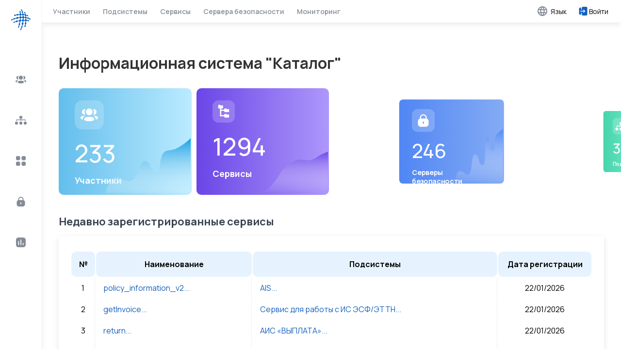

--- FILE ---
content_type: text/html; charset=UTF-8
request_url: https://catalog.tunduk.kg/Tunduk/Services/Details/106458
body_size: 431
content:
<!DOCTYPE html>
<html lang="en">
  <head>
    <meta charset="UTF-8" />
    <link rel="icon" type="image/svg+xml" href="/logo.svg" />
    <link rel="preconnect" href="https://fonts.googleapis.com" />
    <link rel="preconnect" href="https://fonts.gstatic.com" crossorigin />
    <link
      href="https://fonts.googleapis.com/css2?family=Manrope:wght@200..800&display=swap"
      rel="stylesheet"
    />
    <meta name="viewport" content="width=device-width, initial-scale=1.0" />
    <title>Catalog</title>
    <script type="module" crossorigin src="/assets/index-B559Cg8M.js"></script>
    <link rel="stylesheet" crossorigin href="/assets/index-CAk8i9IN.css">
  </head>
  <body>
    <div id="root"></div>
    <div id="modal-backdrop"></div>
    <div id="modal"></div>
  </body>
</html>


--- FILE ---
content_type: text/css; charset=UTF-8
request_url: https://catalog.tunduk.kg/assets/index-CAk8i9IN.css
body_size: 53976
content:
@charset "UTF-8";.App{display:flex;height:100%;position:fixed;width:100%}.container{width:calc(100vw - 86px);overflow-y:scroll;overflow-x:hidden}@media (max-width: 1070px){.container{width:100%}}.container::-webkit-scrollbar{width:10px}.container::-webkit-scrollbar-track{background:#fff}.container::-webkit-scrollbar-thumb{background:#b8c6d9;border-radius:10px}.container::-webkit-scrollbar-thumb:hover{background:#66788e}.react-datepicker__input-container>input{font-size:14px;color:#151515;width:100%;display:flex;align-items:center;padding:0 15px;border-radius:10px;border:1px solid #d2d2d2;background:none;outline:none;height:45px}@media (max-width: 968px){.react-datepicker__input-container>input{padding:0 10px;height:38px}}.react-datepicker-wrapper{width:100%;max-width:100%}._catalogInfo_p061b_1{display:grid;grid-template-columns:repeat(4,1fr);margin-top:30px;width:100%;gap:10px}._catalogInfo_p061b_1>div>div{max-height:350px;height:220px;border-radius:10px;position:relative;overflow:hidden}._catalogInfo_p061b_1>div>div>div{padding:25px 33px}._catalogInfo_p061b_1>div>div>img{position:absolute;right:2px;bottom:4px}._catalogInfo_p061b_1>div:hover img{transition:all .5s;transform:scale(1.1);right:20px;bottom:20px}._count_p061b_31{font-size:50px;margin:10px 0;color:#fff;font-weight:500}._info_p061b_38{margin:0;color:#fff;font-size:18px;font-weight:700}@media (max-width: 1100px){._catalogInfo_p061b_1{grid-template-columns:repeat(2,1fr);margin-top:20px;width:100%;gap:10px}}@media (max-width: 750px){._catalogInfo_p061b_1{grid-template-columns:repeat(1,1fr);margin-top:20px;width:100%;gap:10px}}._title_knnm4_1{font-size:22px;color:#041326}._recently_knnm4_6>div{margin-top:40px}._table_1d8q8_1{width:100%;margin:0 auto}._table_1d8q8_1 tr>th{background-color:#e6f3ff;border-radius:10px}._table_1d8q8_1 tbody>tr>td{text-align:center;border-right:1px solid #f0f0f0;padding:10px 0}._table_1d8q8_1 tbody>tr>td:last-child{border-right:none}._table_1d8q8_1 tbody>tr:hover{background-color:#f5f5f5;transition:all .3s}@media screen and (max-width: 568px){._table_1d8q8_1{font-size:small;padding:6px 0}}._wrapper_1d8q8_28{box-shadow:#0000001a 0 4px 12px;padding:30px 24px;border-radius:px}@media screen and (max-width: 568px){._wrapper_1d8q8_28{font-size:small;padding:5px}}._wrapperTable_1d8q8_40{max-width:100%;width:100%;overflow-x:auto}._tableLink_1d8q8_46{color:#1560bd;text-decoration:none}._block_td5fq_1{display:flex;justify-content:space-between;align-items:center;margin-top:30px}@media screen and (max-width: 568px){._block_td5fq_1{flex-direction:column}}._paginationContainer_td5fq_13{display:flex;list-style-type:none;justify-content:center}@media screen and (max-width: 568px){._paginationContainer_td5fq_13{padding:0}}._paginationContainer_td5fq_13 ._paginationItem_td5fq_23{padding:0 12px;height:32px;text-align:center;margin:auto 4px;color:#000000de;display:flex;box-sizing:border-box;align-items:center;letter-spacing:.01071em;border-radius:4px;line-height:1.43;font-size:15px;min-width:32px}._paginationContainer_td5fq_13 ._paginationItem_td5fq_23._dots_td5fq_38:hover{background-color:transparent;cursor:default}._paginationContainer_td5fq_13 ._paginationItem_td5fq_23:hover{background-color:#0000000a;cursor:pointer}._paginationContainer_td5fq_13 ._paginationItem_td5fq_23._selected_td5fq_46{background-color:#dbebfc}._paginationContainer_td5fq_13 ._paginationItem_td5fq_23 ._arrow_td5fq_49:before{position:relative;content:"";display:inline-block;width:.4em;height:.4em;border-right:.12em solid rgba(0,0,0,.87);border-top:.12em solid rgba(0,0,0,.87)}._paginationContainer_td5fq_13 ._paginationItem_td5fq_23 ._arrow_td5fq_49._left_td5fq_58{transform:rotate(-135deg) translate(-50%)}._paginationContainer_td5fq_13 ._paginationItem_td5fq_23 ._arrow_td5fq_49._right_td5fq_61{transform:rotate(45deg)}._paginationContainer_td5fq_13 ._paginationItem_td5fq_23._disabled_td5fq_64{pointer-events:none}._paginationContainer_td5fq_13 ._paginationItem_td5fq_23._disabled_td5fq_64 ._arrow_td5fq_49:before{border-right:.12em solid rgba(0,0,0,.43);border-top:.12em solid rgba(0,0,0,.43)}._paginationContainer_td5fq_13 ._paginationItem_td5fq_23._disabled_td5fq_64:hover{background-color:transparent;cursor:default}._filter_1duhm_1{margin-bottom:20px;width:100%}._filter_1duhm_1>form{display:grid;grid-template-columns:repeat(4,1fr);gap:5px;gap:10px;width:100%}@media (max-width: 968px){._filter_1duhm_1>form{grid-template-columns:repeat(2,1fr)}}@media (max-width: 520px){._filter_1duhm_1>form{grid-template-columns:repeat(1,1fr)}}._search_1duhm_23{background:#1560bd;color:#fff;border:none;outline:none;cursor:pointer;border-radius:10px;font-size:14px;height:45px;display:flex;align-items:center;justify-content:center;transition:all .1s}@media (max-width: 968px){._search_1duhm_23{width:100%;height:38px}}._search_1duhm_23:hover{background-color:#135099}._dropList_1duhm_48{width:100%;display:flex;flex-direction:column;gap:5px}._dropListItem_1duhm_55{font-weight:700;padding:5px 0;border-radius:6px;cursor:pointer}._dropListItem_1duhm_55:hover{background:#dbebfc;transition:all .3s}._listBtn_1duhm_66{position:relative;width:100%;min-height:45px}._listBtn_1duhm_66>button{min-height:44px;height:min-content;width:100%;padding:0 15px;border-radius:10px;border:1px solid #d2d2d2;cursor:pointer;background:#fff;font-size:14px;display:flex;align-items:center;gap:5px;justify-content:space-between}@media (max-width: 968px){._listBtn_1duhm_66{min-height:38px}._listBtn_1duhm_66>button{padding:0 10px;min-height:38px}}._field_1duhm_96{display:flex;align-items:center;padding:0 15px;border-radius:10px;border:1px solid #d2d2d2;background:none;outline:none;height:45px}._field_1duhm_96>input{font-size:14px;color:#151515;border:none;margin-left:10px;outline:none;width:100%}._field_1duhm_96>input:disabled{opacity:.3}@media (max-width: 968px){._field_1duhm_96{padding:0 10px;height:38px}}._select-with-input_1duhm_124{display:flex;align-items:center;gap:2px;padding:2px 15px;border-radius:10px;border:1px solid #d2d2d2;background:none;outline:none;min-height:45px;height:min-content}._select-with-input_1duhm_124>input{font-size:14px;color:gray;border:none;outline:none;width:100%}._select-with-input_1duhm_124>input:disabled{opacity:.3}@media (max-width: 968px){._select-with-input_1duhm_124{padding:0 10px;min-height:38px}}._results_1duhm_153{width:fit-content;display:flex;align-items:center;flex-wrap:wrap;gap:4px}._results_1duhm_153>div{display:flex;align-items:center;background:#e0e0e0;font-size:10px;color:gray;padding:2px 5px;white-space:nowrap;border-radius:5px}._results_1duhm_153 div>button img{height:10px;width:10px}._results_1duhm_153>div button{border:none;background:none;cursor:pointer;outline:none}._dropList_1x5me_1{position:absolute;text-align:center;font-size:14px;box-shadow:#63636333 0 2px 8px;padding:5px;border-radius:5px;background:#fff;max-height:350px;overflow-y:auto;top:100%;transform:translate(-50%);left:50%;z-index:100}._dropList_1x5me_1::-webkit-scrollbar{width:5px;border-radius:5px}._dropList_1x5me_1::-webkit-scrollbar-track{background:#fff}._dropList_1x5me_1::-webkit-scrollbar-thumb{background:#a5bedd}._dropList_1x5me_1::-webkit-scrollbar-thumb:hover{background:#485b72}._container_1o8vg_1{padding:40px 35px;position:relative}@media screen and (max-width: 768px){._container_1o8vg_1{padding:20px 10px}}._wrapper_1e3y6_1{display:flex;justify-content:center}._ldsGrid_1e3y6_6{display:inline-block;position:relative;width:80px;height:80px}._ldsGrid_1e3y6_6 div{position:absolute;width:16px;height:16px;border-radius:50%;background:#cef;animation:_lds-grid_1e3y6_1 1.2s linear infinite}._ldsGrid_1e3y6_6 div:nth-child(1){top:8px;left:8px;animation-delay:0s}._ldsGrid_1e3y6_6 div:nth-child(2){top:8px;left:32px;animation-delay:-.4s}._ldsGrid_1e3y6_6 div:nth-child(3){top:8px;left:56px;animation-delay:-.8s}._ldsGrid_1e3y6_6 div:nth-child(4){top:32px;left:8px;animation-delay:-.4s}._ldsGrid_1e3y6_6 div:nth-child(5){top:32px;left:32px;animation-delay:-.8s}._ldsGrid_1e3y6_6 div:nth-child(6){top:32px;left:56px;animation-delay:-1.2s}._ldsGrid_1e3y6_6 div:nth-child(7){top:56px;left:8px;animation-delay:-.8s}._ldsGrid_1e3y6_6 div:nth-child(8){top:56px;left:32px;animation-delay:-1.2s}._ldsGrid_1e3y6_6 div:nth-child(9){top:56px;left:56px;animation-delay:-1.6s}@keyframes _lds-grid_1e3y6_1{0%,to{opacity:1}50%{opacity:.5}}._error_c1t48_1{text-align:center}._title_jpfb4_1{font-size:22px;color:#041326}._table_jpfb4_6 tbody>tr td{padding:20px 30px;border-bottom:1px solid rgba(209,209,209,.8)}@media (max-width: 640px){._table_jpfb4_6 tbody>tr td{padding:8px;font-size:14px}}._status_jpfb4_17{padding:10px;background:#d9ffe6;border-radius:10px;color:gray}@media (max-width: 640px){._cardSubsystems_jpfb4_25{padding:5px!important}}._title_1ii67_1{font-size:22px;color:#041326}._table_1ii67_6 tbody>tr td{padding:20px 30px;border-bottom:1px solid rgba(209,209,209,.8)}@media (max-width: 640px){._table_1ii67_6 tbody>tr td{padding:8px;font-size:14px}}@media (max-width: 640px){._info_1ii67_18{padding:5px!important}}._section_1ii67_23{display:grid;grid-template-columns:1fr 300px;align-items:start;gap:20px}@media (max-width: 870px){._section_1ii67_23{display:flex;flex-direction:column-reverse}}._subsystems_1ii67_36{margin-top:30px}._contacts_1ii67_40{overflow:hidden;min-width:280px}@media (max-width: 640px){._contacts_1ii67_40{width:100%}}._contact_1ii67_40{margin:20px 0}._contact_1ii67_40>div>span{font-weight:700}._contact_1ii67_40>div>p{margin:7px 0;color:#041326cc}._contact_1ii67_40{border-bottom:1px solid rgba(181,181,181,.8)}._contact_1ii67_40:last-child{border-bottom:none}._gov_1ii67_67{padding:10px;background-color:#83dde2;border-radius:10px;color:#fff}._title_1ulz8_1{font-size:22px;color:#041326}@media (max-width: 640px){._title_1ulz8_1{font-size:18px}}._table_1ulz8_11 tbody>tr td{padding:20px 30px;border-bottom:1px solid rgba(209,209,209,.8)}@media (max-width: 640px){._table_1ulz8_11 tbody>tr td{padding:8px;font-size:14px}}@media (max-width: 640px){._cardService_1ulz8_23{padding:5px!important}}._title_1e86i_1{font-size:22px;color:#041326}._title_1yhos_5{font-size:22px;color:#041326}._counter_1yhos_10{font-size:80px;color:#1560bd;margin:40px 0 0;font-weight:700}@media (max-width: 768px){._counter_1yhos_10{font-size:50px}}._monitoring_1yhos_22{padding:25px 0}._monitorTitle_1yhos_26{font-weight:500;font-size:30px}._reportTitle_1yhos_31{font-weight:500;font-size:22px}._grid_1yhos_36{display:grid;grid-template-columns:1fr 1fr;justify-items:center;width:100%;gap:5px}@media (max-width: 768px){._grid_1yhos_36{grid-template-columns:1fr}}._graphs_1yhos_49{margin:40px 0;width:100%}._card_1yhos_54{width:100%;padding:0;margin:10px 0}._gridTitle_1yhos_60{font-size:22px;font-weight:700}._yearButton_1yhos_65{padding:5px 20px;border-radius:5px;border:1px solid #1560bd;outline:none;background:none;cursor:pointer}._activeYear_1yhos_74{background:#1560bd;color:#fff}._monthRequestButtons_1yhos_79{display:flex;justify-content:end;align-items:center;gap:10px}@media (max-width: 605px){._monthRequestButtons_1yhos_79{flex-direction:column;align-items:start}}._wrapperButtons_1yhos_92{display:flex;align-items:center;gap:5px}._wrapperButtons_1yhos_92>button{padding:5px 10px}@media (max-width: 455px){._wrapperButtons_1yhos_92{flex-wrap:wrap}}._reportList_1yhos_106{display:flex;width:100%;align-items:start;gap:7px;max-width:100%;overflow-x:auto}._contentbutton_1yhos_115{width:100%;display:flex;flex-direction:column;align-items:center}._contentbutton_1yhos_115>button{width:100%;padding:10px 30px;font-weight:700;background:#e6f3ff;border:none;font-size:16px;border-radius:5px;cursor:pointer;display:flex;align-items:center;justify-content:center;gap:4px}@media (max-width: 555px){._contentbutton_1yhos_115>button{font-size:14px;padding:6px 30px}}._content_1yhos_115{opacity:0;transition:all .5s;width:100%;padding:10px 0;display:flex;flex-direction:column;gap:7px}._content_1yhos_115>div{text-align:center;padding:4px 0;border-radius:6px;background:#e6f3ff}._content_1yhos_115>div:hover{transform:scale(1.05);transition:all .5s;background:#7ea8db}._content_1yhos_115 div a{color:#000;margin-top:10px;text-align:center;text-decoration:none}._content_1yhos_115{font-size:16px}@media (max-width: 555px){._content_1yhos_115{font-size:14px}}._activeContent_1yhos_177{opacity:1}._bg_1ewkg_1{position:absolute;right:0;top:0;z-index:-1}._card_1ewkg_8{position:relative;overflow:hidden;box-shadow:#959da533 0 8px 24px;background:none;border-radius:5px;padding:24px}._content_1ewkg_17{z-index:999}._navbar_g9t1h_1{background:#fff;display:flex;align-items:center;padding:24px 40px;border-bottom:1px solid #f4f4f4;justify-content:space-between;box-shadow:#00000017 0 3px 12px;position:relative;z-index:100}._navbar_g9t1h_1>div{display:inherit;align-items:inherit}@media (max-width: 1280px){._navbar_g9t1h_1{padding:10px}}@media (max-width: 1070px){._navbar_g9t1h_1{display:flex;justify-content:space-between}}@media (max-width: 1070px){._links_g9t1h_29{display:none!important}}@media (max-width: 1070px){._opt_g9t1h_35{display:none!important}}._icon-button_g9t1h_40{border:none;outline:none;padding:7px;cursor:pointer;background:transparent}._navbarItem_g9t1h_48>a{color:#858c96;font-size:15px;text-decoration:none;font-weight:600;margin:0 33px;transition:all ease-in-out .3s;border-bottom:none}._navbarItem_g9t1h_48>a:hover{color:#1560bd}@media (max-width: 1380px){._navbarItem_g9t1h_48 a{font-size:14px;margin:0 13px}}._navbarItemActive_g9t1h_67>a{padding-bottom:23px;border-bottom:solid 4px #1560bd;border-bottom-style:ridge}@media (max-width: 1280px){._navbarItemActive_g9t1h_67>a{padding-bottom:5px;border-width:2px}}._language_g9t1h_79{margin-right:20px}._language_g9t1h_79>button{display:flex;align-items:center;background:none;border:none;outline:none;cursor:pointer;font-size:15px}._language_g9t1h_79>button>span{margin-left:5px}@media (max-width: 1380px){._language_g9t1h_79{margin-right:10px}._language_g9t1h_79>button{font-size:14px}}._adminAccount_g9t1h_103{display:flex;align-items:center}._adminAccount_g9t1h_103>button{background:none;border:none;outline:none;cursor:pointer;font-size:15px;margin-right:20px;display:flex;align-items:center}._adminAccount_g9t1h_103>button:last-child{margin-right:0}@media (max-width: 1380px){._adminAccount_g9t1h_103{margin-right:10px}._adminAccount_g9t1h_103>button{font-size:14px}}@media (max-width: 1070px){._adminAccount_g9t1h_103{flex-direction:column;align-items:start;gap:10px;margin-left:5px;border-bottom:.5px solid lightgray;padding-bottom:10px}}._dropListContent_g9t1h_139>div>button{border:none;background:none;font-weight:700;font-size:14px;color:#858c96;margin-top:10px;cursor:pointer}._dropListContent_g9t1h_139>div>button:hover{color:#1560bd}._leftBar_g9t1h_152{max-width:90px;width:86px;height:100%;border-right:1px solid #f4f4f4;box-shadow:#00000014 0 4px 12px;position:relative;z-index:100}@media (max-width: 1070px){._leftBarWrapper_g9t1h_163{display:none!important}}._logo_g9t1h_168{display:flex;justify-content:center;align-items:center;padding:19px 0;cursor:pointer}._logo_g9t1h_168._isNavbarLogo_g9t1h_176{display:none!important;padding:0}@media (max-width: 1070px){._logo_g9t1h_168._isNavbarLogo_g9t1h_176{display:flex!important}}._navIcons_g9t1h_186{margin-top:40px}._navIcons_g9t1h_186>div{display:flex;justify-content:center;align-items:center;padding:30px 0}._leftActiveItem_g9t1h_196{border-left:3px solid #1560bd}._backNav_g9t1h_200{background:none;background:#1560bd;padding:5px 20px;border-radius:5px;color:#fff;cursor:pointer;border:none;outline:none}._backdrop_g9t1h_211{position:fixed;width:100%;height:100%;top:0;left:0;background-color:#00000080;z-index:100}._drawerWrapper_g9t1h_221{position:fixed;top:0;height:100vh;max-width:300px;width:100%;background-color:#fff;z-index:101;box-shadow:0 0 40px gray;right:100%;padding:10px;display:flex;flex-direction:column;justify-content:start}._drawerWrapper_g9t1h_221>._head-drawer_g9t1h_237{width:100%;height:fit-content;display:flex;align-items:center;justify-content:end}._wrapperMenu_g9t1h_245{display:none!important}@media (max-width: 1070px){._wrapperMenu_g9t1h_245{display:block!important}}._btn_wp2iz_1{padding:10px 40px;cursor:pointer;border:none;outline:none;background:#33b5e5;color:#fff;border-radius:5px;font-size:14px;margin:20px 25px}._btn_wp2iz_1:disabled{background-color:gray}@media (max-width: 640px){._btn_wp2iz_1{padding:5px 20px;font-size:13px;margin:10px}}._content_wp2iz_23{position:fixed;opacity:0;bottom:-100%;z-index:-1;left:50%;transform:translate(-50%);width:40%;background:#fff;padding:15px 20px 20px;border:1px solid #33b5e5;box-shadow:#959da533 0 8px 24px;border-radius:10px;transition:all .5s;max-height:850px;overflow-y:scroll}._content_wp2iz_23::-webkit-scrollbar{width:5px;border-radius:10px}._content_wp2iz_23::-webkit-scrollbar-track{background:#fff}._content_wp2iz_23::-webkit-scrollbar-thumb{background:#a5bedd}._content_wp2iz_23::-webkit-scrollbar-thumb:hover{background:#485b72}@media (max-width: 940px){._content_wp2iz_23{width:80%}}@media (max-width: 640px){._content_wp2iz_23{width:90%}}._opened_wp2iz_64{bottom:20px;opacity:1;z-index:999}._title_wp2iz_70{font-size:20px;color:#041326}._header_wp2iz_75{display:flex;justify-content:space-between;align-items:center}._header_wp2iz_75 img{width:20px;cursor:pointer;height:20px}._fields_wp2iz_86{width:96%}._fields_wp2iz_86 button{margin:15px 0;padding:10px 40px;color:#fff;background:#33b5e5;border:none;cursor:pointer;border-radius:10px}@media (max-width: 640px){._fields_wp2iz_86 button{padding:5px 20px;font-size:13px}}._fields_wp2iz_86>div{margin-top:10px}._fields_wp2iz_86>div textarea{height:200px;width:102.5%;resize:none;font-size:15px}._fields_wp2iz_86>div label{font-size:14px}._fields_wp2iz_86>div input{width:100%;padding:10px;font-size:15px}._fields_wp2iz_86>div input:disabled{cursor:not-allowed}._uploader-wrapper_ez0f8_1{width:100%;padding:10px;border:1px solid;height:45px;display:flex;align-items:center;gap:9px}._uploader-wrapper_ez0f8_1._disabled_ez0f8_11{background-color:#f8f8f8;border-color:#7676764d;color:#545454;cursor:not-allowed}._upload-btn_ez0f8_18{margin:0;background-color:#1560bd;padding:5px 9px;font-size:13px;width:fit-content;border-radius:9px;color:#fff;cursor:pointer}._upload-btn_ez0f8_18._danger_ez0f8_29{background-color:red}._upload-btn_ez0f8_18._disabled_ez0f8_11{background-color:gray;color:#f5f5f5;pointer-events:none}._upload-btn_ez0f8_18._danger_ez0f8_29:hover{background-color:#d80606}._upload-btn_ez0f8_18:hover{background-color:#1355a7}._upload-btn_ez0f8_18:active{transform:scale(.99)}._file-content_ez0f8_51{margin:0;font-size:13px}._date_sepih_1{max-width:300px;width:300px}._dates_sepih_6{display:flex;align-items:center}._btn_sepih_11{padding:10px 40px;cursor:pointer;border:none;outline:none;background:#33b5e5;color:#fff;border-radius:5px;font-size:14px;margin:20px 25px}._btn_sepih_11:disabled{background-color:gray}@media (max-width: 640px){._btn_sepih_11{padding:5px 20px;font-size:13px;margin:10px}}._content_sepih_33{position:fixed;opacity:0;bottom:-100%;z-index:-1;left:50%;transform:translate(-50%);width:40%;background:#fff;padding:50px 20px;border:1px solid #33b5e5;box-shadow:#959da533 0 8px 24px;border-radius:10px;transition:all .5s;max-height:500px;overflow-y:scroll}._content_sepih_33::-webkit-scrollbar{width:5px;border-radius:10px}._content_sepih_33::-webkit-scrollbar-track{background:#fff}._content_sepih_33::-webkit-scrollbar-thumb{background:#a5bedd}._content_sepih_33::-webkit-scrollbar-thumb:hover{background:#485b72}._opened_sepih_64{bottom:200px;opacity:1;z-index:999}._title_sepih_70{font-size:20px;color:#041326}._header_sepih_75{display:flex;justify-content:space-between;align-items:center}._header_sepih_75 img{width:20px;cursor:pointer;height:20px}._fields_sepih_86{width:96%}._fields_sepih_86>._update_sepih_89{margin:15px 0;padding:10px 40px;color:#fff;background:#33b5e5;border:none;cursor:pointer;border-radius:10px}._fields_sepih_86>div{margin-top:10px}._fields_sepih_86>div textarea{height:200px;width:102.5%;resize:none;font-size:15px}._fields_sepih_86>div label{font-size:14px}._fields_sepih_86>div input{width:100%;font-size:15px}._fields_sepih_86>div input:disabled{cursor:not-allowed}._content_hey7q_1{display:grid;grid-template-columns:400px 1fr;align-items:start;gap:15px}@media (max-width: 940px){._content_hey7q_1{grid-template-columns:1fr}}._itemMenu_hey7q_13{margin:15px 0}._itemMenu_hey7q_13 button{outline:none;background:none;font-size:14px;cursor:pointer;padding:10px;border:1px solid #005cbf;border-radius:5px;width:100%;transition:all .3s}._itemMenu_hey7q_13 button:hover,._activeMenu_hey7q_32 button{background-color:#005cbf;color:#fff}._title_hey7q_37{font-size:22px;color:#041326}@media (max-width: 600px){._title_hey7q_37{font-size:18px}}._createuser_hey7q_47{display:grid;grid-template-columns:1fr 1fr;align-items:end;gap:15px}@media (max-width: 600px){._createuser_hey7q_47{grid-template-columns:1fr}}._createuser_hey7q_47 ._field_hey7q_58 label{font-size:14px}._createuser_hey7q_47 ._field_hey7q_58 ._input_hey7q_61{font-size:14px;color:#151515;width:100%;display:flex;align-items:center;padding:0 15px;border-radius:10px;border:1px solid #d2d2d2;background:none;outline:none;height:45px}@media (max-width: 968px){._createuser_hey7q_47 ._field_hey7q_58 ._input_hey7q_61{padding:0 10px;height:38px}}._createuser_hey7q_47 ._field_hey7q_58{margin:0;height:min-content}._saveUser_hey7q_85{margin:25px 0;padding:10px 30px;border:none;outline:none;border-radius:5px;cursor:pointer;background:#005cbf;color:#fff}._saveUser_hey7q_85:disabled{background:gray}._userslist_hey7q_99 ._search_hey7q_99{width:100%;padding:15px;border-radius:10px;outline:none;border:1px solid gray}._userslist_hey7q_99 ._searchSubText_hey7q_106{font-size:12px}._tableWrapper_hey7q_110{box-shadow:none;padding:0;margin-top:30px}._table_hey7q_110 thead tr th{background:none;padding:10px}._doNofify_hey7q_121{padding:10px;margin-top:20px;background:#005cbf;color:#fff;border:none;cursor:pointer}._doNofify_hey7q_121:disabled{background:gray;cursor:not-allowed}._tagsHeader_hey7q_134{display:flex;justify-content:space-between;align-items:center}._addTag_hey7q_140{padding:10px;background:#5086f4;color:#fff;cursor:pointer;border:none}@media (max-width: 600px){._addTag_hey7q_140{font-size:12px;padding:5px}}._selectList_hey7q_154>div input{font-weight:400;font-size:14px;width:100%}._selectList_hey7q_154>div{height:1%;display:block;border:none;padding:0;width:100%;max-width:100%}._dropListClassName_hey7q_168{position:absolute;width:100%;text-align:start;max-height:150px}._selectElement_hey7q_175{border:1px solid #005cbf;width:50%}._selectElement_hey7q_175 button{border:none;width:100%;margin:0 auto;padding:10px 0}.react-datepicker__year-read-view--down-arrow,.react-datepicker__month-read-view--down-arrow,.react-datepicker__month-year-read-view--down-arrow,.react-datepicker__navigation-icon:before{border-color:#ccc;border-style:solid;border-width:3px 3px 0 0;content:"";display:block;height:9px;position:absolute;top:6px;width:9px}.react-datepicker-wrapper{display:inline-block;padding:0;border:0}.react-datepicker{font-family:Helvetica Neue,helvetica,arial,sans-serif;font-size:.8rem;background-color:#fff;color:#000;border:1px solid #aeaeae;border-radius:.3rem;display:inline-block;position:relative;line-height:initial}.react-datepicker--time-only .react-datepicker__time-container{border-left:0}.react-datepicker--time-only .react-datepicker__time,.react-datepicker--time-only .react-datepicker__time-box{border-bottom-left-radius:.3rem;border-bottom-right-radius:.3rem}.react-datepicker-popper{z-index:1;line-height:0}.react-datepicker-popper .react-datepicker__triangle{stroke:#aeaeae}.react-datepicker-popper[data-placement^=bottom] .react-datepicker__triangle{fill:#f0f0f0;color:#f0f0f0}.react-datepicker-popper[data-placement^=top] .react-datepicker__triangle{fill:#fff;color:#fff}.react-datepicker__header{text-align:center;background-color:#f0f0f0;border-bottom:1px solid #aeaeae;border-top-left-radius:.3rem;padding:8px 0;position:relative}.react-datepicker__header--time{padding-bottom:8px;padding-left:5px;padding-right:5px}.react-datepicker__header--time:not(.react-datepicker__header--time--only){border-top-left-radius:0}.react-datepicker__header:not(.react-datepicker__header--has-time-select){border-top-right-radius:.3rem}.react-datepicker__year-dropdown-container--select,.react-datepicker__month-dropdown-container--select,.react-datepicker__month-year-dropdown-container--select,.react-datepicker__year-dropdown-container--scroll,.react-datepicker__month-dropdown-container--scroll,.react-datepicker__month-year-dropdown-container--scroll{display:inline-block;margin:0 15px}.react-datepicker__current-month,.react-datepicker-time__header,.react-datepicker-year-header{margin-top:0;color:#000;font-weight:700;font-size:.944rem}.react-datepicker-time__header{text-overflow:ellipsis;white-space:nowrap;overflow:hidden}.react-datepicker__navigation{align-items:center;background:none;display:flex;justify-content:center;text-align:center;cursor:pointer;position:absolute;top:2px;padding:0;border:none;z-index:1;height:32px;width:32px;text-indent:-999em;overflow:hidden}.react-datepicker__navigation--previous{left:2px}.react-datepicker__navigation--next{right:2px}.react-datepicker__navigation--next--with-time:not(.react-datepicker__navigation--next--with-today-button){right:85px}.react-datepicker__navigation--years{position:relative;top:0;display:block;margin-left:auto;margin-right:auto}.react-datepicker__navigation--years-previous{top:4px}.react-datepicker__navigation--years-upcoming{top:-4px}.react-datepicker__navigation:hover *:before{border-color:#a6a6a6}.react-datepicker__navigation-icon{position:relative;top:-1px;font-size:20px;width:0}.react-datepicker__navigation-icon--next{left:-2px}.react-datepicker__navigation-icon--next:before{transform:rotate(45deg);left:-7px}.react-datepicker__navigation-icon--previous{right:-2px}.react-datepicker__navigation-icon--previous:before{transform:rotate(225deg);right:-7px}.react-datepicker__month-container{float:left}.react-datepicker__year{margin:.4rem;text-align:center}.react-datepicker__year-wrapper{display:flex;flex-wrap:wrap;max-width:180px}.react-datepicker__year .react-datepicker__year-text{display:inline-block;width:4rem;margin:2px}.react-datepicker__month{margin:.4rem;text-align:center}.react-datepicker__month .react-datepicker__month-text,.react-datepicker__month .react-datepicker__quarter-text{display:inline-block;width:4rem;margin:2px}.react-datepicker__input-time-container{clear:both;width:100%;float:left;margin:5px 0 10px 15px;text-align:left}.react-datepicker__input-time-container .react-datepicker-time__caption,.react-datepicker__input-time-container .react-datepicker-time__input-container{display:inline-block}.react-datepicker__input-time-container .react-datepicker-time__input-container .react-datepicker-time__input{display:inline-block;margin-left:10px}.react-datepicker__input-time-container .react-datepicker-time__input-container .react-datepicker-time__input input{width:auto}.react-datepicker__input-time-container .react-datepicker-time__input-container .react-datepicker-time__input input[type=time]::-webkit-inner-spin-button,.react-datepicker__input-time-container .react-datepicker-time__input-container .react-datepicker-time__input input[type=time]::-webkit-outer-spin-button{-webkit-appearance:none;margin:0}.react-datepicker__input-time-container .react-datepicker-time__input-container .react-datepicker-time__input input[type=time]{-moz-appearance:textfield}.react-datepicker__input-time-container .react-datepicker-time__input-container .react-datepicker-time__delimiter{margin-left:5px;display:inline-block}.react-datepicker__time-container{float:right;border-left:1px solid #aeaeae;width:85px}.react-datepicker__time-container--with-today-button{display:inline;border:1px solid #aeaeae;border-radius:.3rem;position:absolute;right:-87px;top:0}.react-datepicker__time-container .react-datepicker__time{position:relative;background:#fff;border-bottom-right-radius:.3rem}.react-datepicker__time-container .react-datepicker__time .react-datepicker__time-box{width:85px;overflow-x:hidden;margin:0 auto;text-align:center;border-bottom-right-radius:.3rem}.react-datepicker__time-container .react-datepicker__time .react-datepicker__time-box ul.react-datepicker__time-list{list-style:none;margin:0;height:calc(195px + .85rem);overflow-y:scroll;padding-right:0;padding-left:0;width:100%;box-sizing:content-box}.react-datepicker__time-container .react-datepicker__time .react-datepicker__time-box ul.react-datepicker__time-list li.react-datepicker__time-list-item{height:30px;padding:5px 10px;white-space:nowrap}.react-datepicker__time-container .react-datepicker__time .react-datepicker__time-box ul.react-datepicker__time-list li.react-datepicker__time-list-item:hover{cursor:pointer;background-color:#f0f0f0}.react-datepicker__time-container .react-datepicker__time .react-datepicker__time-box ul.react-datepicker__time-list li.react-datepicker__time-list-item--selected{background-color:#216ba5;color:#fff;font-weight:700}.react-datepicker__time-container .react-datepicker__time .react-datepicker__time-box ul.react-datepicker__time-list li.react-datepicker__time-list-item--selected:hover{background-color:#216ba5}.react-datepicker__time-container .react-datepicker__time .react-datepicker__time-box ul.react-datepicker__time-list li.react-datepicker__time-list-item--disabled{color:#ccc}.react-datepicker__time-container .react-datepicker__time .react-datepicker__time-box ul.react-datepicker__time-list li.react-datepicker__time-list-item--disabled:hover{cursor:default;background-color:transparent}.react-datepicker__week-number{color:#ccc;display:inline-block;width:1.7rem;line-height:1.7rem;text-align:center;margin:.166rem}.react-datepicker__week-number.react-datepicker__week-number--clickable{cursor:pointer}.react-datepicker__week-number.react-datepicker__week-number--clickable:not(.react-datepicker__week-number--selected,.react-datepicker__week-number--keyboard-selected):hover{border-radius:.3rem;background-color:#f0f0f0}.react-datepicker__week-number--selected{border-radius:.3rem;background-color:#216ba5;color:#fff}.react-datepicker__week-number--selected:hover{background-color:#1d5d90}.react-datepicker__week-number--keyboard-selected{border-radius:.3rem;background-color:#2a87d0;color:#fff}.react-datepicker__week-number--keyboard-selected:hover{background-color:#1d5d90}.react-datepicker__day-names{white-space:nowrap;margin-bottom:-8px}.react-datepicker__week{white-space:nowrap}.react-datepicker__day-name,.react-datepicker__day,.react-datepicker__time-name{color:#000;display:inline-block;width:1.7rem;line-height:1.7rem;text-align:center;margin:.166rem}.react-datepicker__day,.react-datepicker__month-text,.react-datepicker__quarter-text,.react-datepicker__year-text{cursor:pointer}.react-datepicker__day:hover,.react-datepicker__month-text:hover,.react-datepicker__quarter-text:hover,.react-datepicker__year-text:hover{border-radius:.3rem;background-color:#f0f0f0}.react-datepicker__day--today,.react-datepicker__month-text--today,.react-datepicker__quarter-text--today,.react-datepicker__year-text--today{font-weight:700}.react-datepicker__day--highlighted,.react-datepicker__month-text--highlighted,.react-datepicker__quarter-text--highlighted,.react-datepicker__year-text--highlighted{border-radius:.3rem;background-color:#3dcc4a;color:#fff}.react-datepicker__day--highlighted:hover,.react-datepicker__month-text--highlighted:hover,.react-datepicker__quarter-text--highlighted:hover,.react-datepicker__year-text--highlighted:hover{background-color:#32be3f}.react-datepicker__day--highlighted-custom-1,.react-datepicker__month-text--highlighted-custom-1,.react-datepicker__quarter-text--highlighted-custom-1,.react-datepicker__year-text--highlighted-custom-1{color:#f0f}.react-datepicker__day--highlighted-custom-2,.react-datepicker__month-text--highlighted-custom-2,.react-datepicker__quarter-text--highlighted-custom-2,.react-datepicker__year-text--highlighted-custom-2{color:green}.react-datepicker__day--holidays,.react-datepicker__month-text--holidays,.react-datepicker__quarter-text--holidays,.react-datepicker__year-text--holidays{position:relative;border-radius:.3rem;background-color:#ff6803;color:#fff}.react-datepicker__day--holidays .overlay,.react-datepicker__month-text--holidays .overlay,.react-datepicker__quarter-text--holidays .overlay,.react-datepicker__year-text--holidays .overlay{position:absolute;bottom:100%;left:50%;transform:translate(-50%);background-color:#333;color:#fff;padding:4px;border-radius:4px;white-space:nowrap;visibility:hidden;opacity:0;transition:visibility 0s,opacity .3s ease-in-out}.react-datepicker__day--holidays:hover,.react-datepicker__month-text--holidays:hover,.react-datepicker__quarter-text--holidays:hover,.react-datepicker__year-text--holidays:hover{background-color:#cf5300}.react-datepicker__day--holidays:hover .overlay,.react-datepicker__month-text--holidays:hover .overlay,.react-datepicker__quarter-text--holidays:hover .overlay,.react-datepicker__year-text--holidays:hover .overlay{visibility:visible;opacity:1}.react-datepicker__day--selected,.react-datepicker__day--in-selecting-range,.react-datepicker__day--in-range,.react-datepicker__month-text--selected,.react-datepicker__month-text--in-selecting-range,.react-datepicker__month-text--in-range,.react-datepicker__quarter-text--selected,.react-datepicker__quarter-text--in-selecting-range,.react-datepicker__quarter-text--in-range,.react-datepicker__year-text--selected,.react-datepicker__year-text--in-selecting-range,.react-datepicker__year-text--in-range{border-radius:.3rem;background-color:#216ba5;color:#fff}.react-datepicker__day--selected:hover,.react-datepicker__day--in-selecting-range:hover,.react-datepicker__day--in-range:hover,.react-datepicker__month-text--selected:hover,.react-datepicker__month-text--in-selecting-range:hover,.react-datepicker__month-text--in-range:hover,.react-datepicker__quarter-text--selected:hover,.react-datepicker__quarter-text--in-selecting-range:hover,.react-datepicker__quarter-text--in-range:hover,.react-datepicker__year-text--selected:hover,.react-datepicker__year-text--in-selecting-range:hover,.react-datepicker__year-text--in-range:hover{background-color:#1d5d90}.react-datepicker__day--keyboard-selected,.react-datepicker__month-text--keyboard-selected,.react-datepicker__quarter-text--keyboard-selected,.react-datepicker__year-text--keyboard-selected{border-radius:.3rem;background-color:#bad9f1;color:#000}.react-datepicker__day--keyboard-selected:hover,.react-datepicker__month-text--keyboard-selected:hover,.react-datepicker__quarter-text--keyboard-selected:hover,.react-datepicker__year-text--keyboard-selected:hover{background-color:#1d5d90}.react-datepicker__day--in-selecting-range:not(.react-datepicker__day--in-range,.react-datepicker__month-text--in-range,.react-datepicker__quarter-text--in-range,.react-datepicker__year-text--in-range),.react-datepicker__month-text--in-selecting-range:not(.react-datepicker__day--in-range,.react-datepicker__month-text--in-range,.react-datepicker__quarter-text--in-range,.react-datepicker__year-text--in-range),.react-datepicker__quarter-text--in-selecting-range:not(.react-datepicker__day--in-range,.react-datepicker__month-text--in-range,.react-datepicker__quarter-text--in-range,.react-datepicker__year-text--in-range),.react-datepicker__year-text--in-selecting-range:not(.react-datepicker__day--in-range,.react-datepicker__month-text--in-range,.react-datepicker__quarter-text--in-range,.react-datepicker__year-text--in-range){background-color:#216ba580}.react-datepicker__month--selecting-range .react-datepicker__day--in-range:not(.react-datepicker__day--in-selecting-range,.react-datepicker__month-text--in-selecting-range,.react-datepicker__quarter-text--in-selecting-range,.react-datepicker__year-text--in-selecting-range),.react-datepicker__year--selecting-range .react-datepicker__day--in-range:not(.react-datepicker__day--in-selecting-range,.react-datepicker__month-text--in-selecting-range,.react-datepicker__quarter-text--in-selecting-range,.react-datepicker__year-text--in-selecting-range),.react-datepicker__month--selecting-range .react-datepicker__month-text--in-range:not(.react-datepicker__day--in-selecting-range,.react-datepicker__month-text--in-selecting-range,.react-datepicker__quarter-text--in-selecting-range,.react-datepicker__year-text--in-selecting-range),.react-datepicker__year--selecting-range .react-datepicker__month-text--in-range:not(.react-datepicker__day--in-selecting-range,.react-datepicker__month-text--in-selecting-range,.react-datepicker__quarter-text--in-selecting-range,.react-datepicker__year-text--in-selecting-range),.react-datepicker__month--selecting-range .react-datepicker__quarter-text--in-range:not(.react-datepicker__day--in-selecting-range,.react-datepicker__month-text--in-selecting-range,.react-datepicker__quarter-text--in-selecting-range,.react-datepicker__year-text--in-selecting-range),.react-datepicker__year--selecting-range .react-datepicker__quarter-text--in-range:not(.react-datepicker__day--in-selecting-range,.react-datepicker__month-text--in-selecting-range,.react-datepicker__quarter-text--in-selecting-range,.react-datepicker__year-text--in-selecting-range),.react-datepicker__month--selecting-range .react-datepicker__year-text--in-range:not(.react-datepicker__day--in-selecting-range,.react-datepicker__month-text--in-selecting-range,.react-datepicker__quarter-text--in-selecting-range,.react-datepicker__year-text--in-selecting-range),.react-datepicker__year--selecting-range .react-datepicker__year-text--in-range:not(.react-datepicker__day--in-selecting-range,.react-datepicker__month-text--in-selecting-range,.react-datepicker__quarter-text--in-selecting-range,.react-datepicker__year-text--in-selecting-range){background-color:#f0f0f0;color:#000}.react-datepicker__day--disabled,.react-datepicker__month-text--disabled,.react-datepicker__quarter-text--disabled,.react-datepicker__year-text--disabled{cursor:default;color:#ccc}.react-datepicker__day--disabled:hover,.react-datepicker__month-text--disabled:hover,.react-datepicker__quarter-text--disabled:hover,.react-datepicker__year-text--disabled:hover{background-color:transparent}.react-datepicker__day--disabled .overlay,.react-datepicker__month-text--disabled .overlay,.react-datepicker__quarter-text--disabled .overlay,.react-datepicker__year-text--disabled .overlay{position:absolute;bottom:70%;left:50%;transform:translate(-50%);background-color:#333;color:#fff;padding:4px;border-radius:4px;white-space:nowrap;visibility:hidden;opacity:0;transition:visibility 0s,opacity .3s ease-in-out}.react-datepicker__input-container{position:relative;display:inline-block;width:100%}.react-datepicker__input-container .react-datepicker__calendar-icon{position:absolute;padding:.5rem;box-sizing:content-box}.react-datepicker__view-calendar-icon input{padding:6px 10px 5px 25px}.react-datepicker__year-read-view,.react-datepicker__month-read-view,.react-datepicker__month-year-read-view{border:1px solid transparent;border-radius:.3rem;position:relative}.react-datepicker__year-read-view:hover,.react-datepicker__month-read-view:hover,.react-datepicker__month-year-read-view:hover{cursor:pointer}.react-datepicker__year-read-view:hover .react-datepicker__year-read-view--down-arrow,.react-datepicker__year-read-view:hover .react-datepicker__month-read-view--down-arrow,.react-datepicker__month-read-view:hover .react-datepicker__year-read-view--down-arrow,.react-datepicker__month-read-view:hover .react-datepicker__month-read-view--down-arrow,.react-datepicker__month-year-read-view:hover .react-datepicker__year-read-view--down-arrow,.react-datepicker__month-year-read-view:hover .react-datepicker__month-read-view--down-arrow{border-top-color:#b3b3b3}.react-datepicker__year-read-view--down-arrow,.react-datepicker__month-read-view--down-arrow,.react-datepicker__month-year-read-view--down-arrow{transform:rotate(135deg);right:-16px;top:0}.react-datepicker__year-dropdown,.react-datepicker__month-dropdown,.react-datepicker__month-year-dropdown{background-color:#f0f0f0;position:absolute;width:50%;left:25%;top:30px;z-index:1;text-align:center;border-radius:.3rem;border:1px solid #aeaeae}.react-datepicker__year-dropdown:hover,.react-datepicker__month-dropdown:hover,.react-datepicker__month-year-dropdown:hover{cursor:pointer}.react-datepicker__year-dropdown--scrollable,.react-datepicker__month-dropdown--scrollable,.react-datepicker__month-year-dropdown--scrollable{height:150px;overflow-y:scroll}.react-datepicker__year-option,.react-datepicker__month-option,.react-datepicker__month-year-option{line-height:20px;width:100%;display:block;margin-left:auto;margin-right:auto}.react-datepicker__year-option:first-of-type,.react-datepicker__month-option:first-of-type,.react-datepicker__month-year-option:first-of-type{border-top-left-radius:.3rem;border-top-right-radius:.3rem}.react-datepicker__year-option:last-of-type,.react-datepicker__month-option:last-of-type,.react-datepicker__month-year-option:last-of-type{-webkit-user-select:none;-moz-user-select:none;-ms-user-select:none;user-select:none;border-bottom-left-radius:.3rem;border-bottom-right-radius:.3rem}.react-datepicker__year-option:hover,.react-datepicker__month-option:hover,.react-datepicker__month-year-option:hover{background-color:#ccc}.react-datepicker__year-option:hover .react-datepicker__navigation--years-upcoming,.react-datepicker__month-option:hover .react-datepicker__navigation--years-upcoming,.react-datepicker__month-year-option:hover .react-datepicker__navigation--years-upcoming{border-bottom-color:#b3b3b3}.react-datepicker__year-option:hover .react-datepicker__navigation--years-previous,.react-datepicker__month-option:hover .react-datepicker__navigation--years-previous,.react-datepicker__month-year-option:hover .react-datepicker__navigation--years-previous{border-top-color:#b3b3b3}.react-datepicker__year-option--selected,.react-datepicker__month-option--selected,.react-datepicker__month-year-option--selected{position:absolute;left:15px}.react-datepicker__close-icon{cursor:pointer;background-color:transparent;border:0;outline:0;padding:0 6px 0 0;position:absolute;top:0;right:0;height:100%;display:table-cell;vertical-align:middle}.react-datepicker__close-icon:after{cursor:pointer;background-color:#216ba5;color:#fff;border-radius:50%;height:16px;width:16px;padding:2px;font-size:12px;line-height:1;text-align:center;display:table-cell;vertical-align:middle;content:"×"}.react-datepicker__close-icon--disabled{cursor:default}.react-datepicker__close-icon--disabled:after{cursor:default;background-color:#ccc}.react-datepicker__today-button{background:#f0f0f0;border-top:1px solid #aeaeae;cursor:pointer;text-align:center;font-weight:700;padding:5px 0;clear:left}.react-datepicker__portal{position:fixed;width:100vw;height:100vh;background-color:#000c;left:0;top:0;justify-content:center;align-items:center;display:flex;z-index:2147483647}.react-datepicker__portal .react-datepicker__day-name,.react-datepicker__portal .react-datepicker__day,.react-datepicker__portal .react-datepicker__time-name{width:3rem;line-height:3rem}@media (max-width: 400px),(max-height: 550px){.react-datepicker__portal .react-datepicker__day-name,.react-datepicker__portal .react-datepicker__day,.react-datepicker__portal .react-datepicker__time-name{width:2rem;line-height:2rem}}.react-datepicker__portal .react-datepicker__current-month,.react-datepicker__portal .react-datepicker-time__header{font-size:1.44rem}.react-datepicker__children-container{width:13.8rem;margin:.4rem;padding-right:.2rem;padding-left:.2rem;height:auto}.react-datepicker__aria-live{position:absolute;clip-path:circle(0);border:0;height:1px;margin:-1px;overflow:hidden;padding:0;width:1px;white-space:nowrap}.react-datepicker__calendar-icon{width:1em;height:1em;vertical-align:-.125em}._table_1j5pi_1 tbody>tr td{padding:20px 30px;border-bottom:1px solid rgba(209,209,209,.8)}._delete_1j5pi_6{padding:10px 20px;border:none;background:red;color:#fff;border-radius:5px;margin:20px 0 0 20px;cursor:pointer}._delete_1j5pi_6:disabled{background:gray;cursor:not-allowed}._send-reset-link_1j5pi_20{padding:10px 20px;border:none;background:#33b5e5;color:#fff;border-radius:5px;margin:20px 0 0;cursor:pointer}._send-reset-link_1j5pi_20:disabled{background:gray;cursor:not-allowed}._card_ncbig_1{margin-top:20px}@media (max-width: 640px){._card_ncbig_1{padding:5px!important}}._content_ncbig_10{width:100%;display:grid;grid-template-columns:1fr 400px;gap:15px}@media (max-width: 940px){._content_ncbig_10{grid-template-columns:1fr}}._logout_ncbig_22>button{border:none;outline:none;background:red;color:#fff;padding:10px 50px;border-radius:10px;cursor:pointer}._logout_ncbig_22{margin-top:30px;display:flex;justify-content:center}._btn_ncbig_37{border:none;outline:none;border-radius:10px;cursor:pointer;width:100%;font-size:14px;margin-top:20px;padding:10px 0}._btn_ncbig_37:hover{color:#fff;background:#005cbf;transition:all .5s}._table_ncbig_53 tbody>tr td{padding:20px 30px;border-bottom:1px solid rgba(209,209,209,.8)}@media (max-width: 640px){._table_ncbig_53 tbody>tr td{padding:8px;font-size:14px}}._title_ncbig_64{font-size:20px;color:gray;text-align:center}._input_ahp5w_1{margin-top:15px}._input_ahp5w_1>div{width:100%;padding:15px 0;border:1px solid #1560bd;border-radius:10px;max-width:600px}._input_ahp5w_1>div input{padding:0 15px;border:none;width:90%;outline:none;background:none}._error_ahp5w_19{font-size:14px;color:red}._btn_ahp5w_24{margin-top:20px}._btn_ahp5w_24>button{border-radius:10px;width:200px;padding:10px 0;border:none;outline:none;background:#005cbf;color:#fff;cursor:pointer;transition:all .1s}._btn_ahp5w_24>button:hover{background:#0252a7}._btn_ahp5w_24>button:active{transform:scale(.99)}._btn_ahp5w_24>button:disabled{background:gray;color:#000}._showPassword_ahp5w_49{display:flex;align-items:center;gap:10px;margin-top:20px}._showPassword_ahp5w_49>input{margin:0;transform:translateY(1.4px)}._input_1ngya_1{margin:25px 0}._input_1ngya_1:first-child{margin-top:0}._input_1ngya_1>input{width:30%;padding:15px 10px;outline:none;border-radius:5px;border:1px solid gray}._btn_1ngya_15>button{border-radius:10px;width:200px;padding:10px 0;border:none;outline:none;background:#005cbf;color:#fff;cursor:pointer}._btn_1ngya_15>button:disabled{background:gray;color:#000}._title_e2t6g_1{font-size:18px}@media (max-width: 640px){._title_e2t6g_1{font-size:14px}}@media (max-width: 400px){._title_e2t6g_1{font-size:12px}}._info_e2t6g_15{display:flex;justify-content:space-between}*{box-sizing:border-box}._title_191e1_5{color:#fff;margin:0}._sub_title_191e1_10{font-size:22px;color:#d2d2d3}._gradient_background_191e1_15{background:linear-gradient(-45deg,#6998f4,#8cd3f5,#145972,#6296f7);background-size:400% 400%;animation:_gradient_191e1_15 15s ease infinite;height:calc(100% - 75px);position:relative}._wrapper_header_191e1_23{width:100%;height:100%;-webkit-backdrop-filter:blur(10px);backdrop-filter:blur(10px);background:#00000042;color:#f5f5f5;border-radius:7px;padding:.2rem .5rem;display:flex;align-items:center;justify-content:space-between;margin-bottom:3px;position:relative;z-index:20}._icon_btn_191e1_39{cursor:pointer;padding:5px}._icon_btn_191e1_39 :hover{color:#1560bd}._blur_container_191e1_47{width:100%;height:100%;-webkit-backdrop-filter:blur(10px);backdrop-filter:blur(10px);background:#00000042;color:#f5f5f5;border-radius:7px;position:relative}._filter_wrapper_191e1_57{position:absolute;top:10px;left:10px}@media (max-width: 540px){._filter_wrapper_191e1_57{top:5px;left:5px}}._period_wrapper_191e1_69{display:flex;align-items:center;gap:10px;position:relative;z-index:10}@media (max-width: 540px){._period_wrapper_191e1_69{flex-direction:column;gap:5px}}._period_wrapper_191e1_69 label{font-size:14px;display:flex;flex-direction:row;align-items:center;gap:3px}@media (max-width: 540px){._period_wrapper_191e1_69 label{font-size:12px}}._period_wrapper_191e1_69 input{padding:10px;outline:none;border:none;border-radius:6px;background-color:#13264975;color:#bcdeff;color-scheme:dark}@media (max-width: 540px){._period_wrapper_191e1_69 input{padding:6px}}._period_wrapper_191e1_69 button{padding:10px;outline:none;border:none;border-radius:6px;background-color:#13264975;color:#bcdeff;transition:all .1s;cursor:pointer}._period_wrapper_191e1_69 button:hover{transform:scale(1.1)}@media (max-width: 540px){._period_wrapper_191e1_69 button{width:100%;padding:6px;font-size:12px}._period_wrapper_191e1_69 button:hover{transform:scale(1)}}._period_191e1_69{padding:10px;border-radius:6px;background-color:#13264975;color:#bcdeff;display:flex;align-items:center;justify-content:center;cursor:pointer;z-index:10;text-transform:uppercase;border:1px solid transparent}._period_191e1_69:hover,._period_191e1_69._active_191e1_150{border:1px solid rgb(110,177,255)}._backdrop_191e1_154{width:100%;height:100%;position:fixed;top:0;left:0;-webkit-backdrop-filter:blur(10px);backdrop-filter:blur(10px);background-color:#00000069}._modal_191e1_164{position:fixed;top:50%;left:50%;transform:translate(-50%,-50%);padding:10px;border-radius:8px;background-color:#fff;width:50%}@media (max-width: 1100px){._modal_191e1_164{width:90%}}._title_modal_191e1_180{margin:0;color:#1560bd}._title_modal_191e1_180 span{color:#000}@media (max-width: 600px){._title_modal_191e1_180{font-size:14px}}._reference_wrapper_191e1_193{position:absolute;bottom:4px;left:4px;padding:10px;background-color:#f5f5f5;color:#2a373b;border-radius:8px;z-index:2}@media (max-width: 600px){._reference_wrapper_191e1_193{padding:6px}}._button_wrapper_191e1_209{position:absolute;bottom:4px;right:4px;z-index:2;display:flex;align-items:center;gap:5px}@media (max-width: 500px){._button_wrapper_191e1_209{flex-direction:column;align-items:stretch;position:static}}._wrapper_img_191e1_226>img{object-fit:contain}@media (max-width: 600px){._wrapper_img_191e1_226>img{max-width:25px!important;max-height:25px!important;width:25px;height:25px}}._wrapper_img_container_191e1_238{display:flex;flex-direction:column;gap:5px}@media (max-width: 600px){._wrapper_img_container_191e1_238{gap:2px}}._wrapper_img_191e1_226{display:flex;align-items:center;gap:6px;padding:2px 5px;border-radius:5px}@media (max-width: 600px){._wrapper_img_191e1_226{gap:4px;padding:1px 3px}}._wrapper_img_191e1_226>p{font-size:13px}@media (max-width: 600px){._wrapper_img_191e1_226>p{font-size:12px}}._inner_modal_191e1_272{position:absolute;top:0;left:0;width:100%;height:100%;-webkit-backdrop-filter:blur(10px);backdrop-filter:blur(10px);background-color:#0000003f;z-index:100;border-radius:8px}._inner_modal_content_191e1_284{position:absolute;top:0;left:0;height:100%;max-width:500px;width:100%;padding:10px;border-radius:8px;background-color:#fff;z-index:101}._wrapper_modal_header_191e1_297{display:flex;align-items:flex-start;justify-content:space-between;width:100%;gap:13px}._wrapper_modal_header_191e1_297 ._header_btn_wrapper_191e1_304{display:flex;flex-direction:column;gap:9px}._inner_modal_body_191e1_310{display:flex;flex-direction:column;margin-top:10px;gap:8px;max-height:calc(100% - 30px);height:100%;overflow:auto}._inner_modal_body_191e1_310 p{font-weight:medium;margin:0;padding:3px 14px;background-color:#f5f5f5;box-shadow:0 0 10px #d6d6d6;display:flex;align-items:center;gap:10px;font-size:13px;cursor:pointer}._inner_modal_body_191e1_310 p:hover{background-color:#d2d7f5}._button_191e1_209{background:none;background:#1560bd;padding:13px;border-radius:5px;color:#fff;cursor:pointer;border:none;outline:none;font-size:14px}@media (max-width: 1100px){._button_191e1_209{padding:10px}}@media (max-width: 800px){._button_191e1_209{padding:8px;font-size:13px}}@media (max-width: 800px){._button_191e1_209{padding:6px;font-size:12px}}@media (max-width: 800px){._reference_wrapper_modal_191e1_365{display:none}}._auth_1p7sm_1{position:fixed;right:-100%;top:-30%;width:25%;background:#fff;box-shadow:#64646f33 0 7px 29px;transition:all .5s;padding:30px}@media (max-width: 900px){._auth_1p7sm_1{width:90%}}._view_1p7sm_17{right:30px;top:30px}._content_1p7sm_22{position:relative}._close_1p7sm_26{display:flex;justify-content:end}._close_1p7sm_26>button{padding:5px 20px;border-radius:10px;border:none;outline:none;background:#1560bd;color:#fff;cursor:pointer}._title_1p7sm_40{font-size:30px;text-align:center}._input_1p7sm_45{margin-top:15px}._input_1p7sm_45>div{width:100%;padding:15px 0;border:1px solid #1560bd;border-radius:10px}._input_1p7sm_45>div input{padding:0 15px;border:none;width:90%;outline:none;background:none}._error_1p7sm_62{font-size:14px;color:red}._button_1p7sm_67{display:flex;justify-content:center}._button_1p7sm_67 button{width:100%;background:#1560bd;color:#fff;padding:13px 0;border-radius:10px;border:none;outline:none;font-size:16px;cursor:pointer}._button_1p7sm_67 button:disabled{background:gray}._forget_1p7sm_86{display:flex;justify-content:center;margin-top:20px}._forget_1p7sm_86 button{width:100%;background:none;outline:none;border:none;font-size:16px;cursor:pointer}._rememberMe_1p7sm_100{margin:10px 0}._rememberMe_1p7sm_100 span{font-size:14px}._notify_a26gt_1{position:absolute;bottom:-100px;left:30px;max-width:500px;box-shadow:#64646f33 0 7px 29px;padding:10px 20px;width:300px;background:#fff;z-index:999;transition:all .5s;color:#005cbf;border-radius:5px;box-shadow:#00000029 0 10px 36px,#0000000f 0 0 0 1px}._visible_a26gt_17{bottom:30px}._errorBlock_a26gt_21{text-align:left}._errorBlock_a26gt_21>p{font-size:15px;font-weight:700}._errorBlock_a26gt_21>span{font-size:14px}body{margin:0;padding:0;box-sizing:border-box;font-family:Manrope,sans-serif}input,textarea,button{font-family:Manrope,sans-serif}.canvasjs-chart-credit{display:none!important}


--- FILE ---
content_type: image/svg+xml
request_url: https://catalog.tunduk.kg/assets/logo-DGh_tx8K.svg
body_size: 16959
content:
<svg width="40" height="44" viewBox="0 0 40 44" fill="none" xmlns="http://www.w3.org/2000/svg">
<path d="M20.8763 0.4981C20.0637 0.811333 19.8085 1.86433 20.375 2.55411C20.5307 2.74405 20.7019 2.85069 20.9977 2.94399C21.337 3.05062 21.4179 3.15392 21.8071 3.98366C22.0935 4.59679 22.1277 4.68676 22.1277 4.84671C22.1277 4.97667 22.1028 5.07664 22.0405 5.20993C21.6607 6.00634 21.9347 6.92605 22.6694 7.31926C22.9153 7.45255 23.0679 7.61583 23.1114 7.79911C23.2889 8.53221 23.4259 9.20533 23.4259 9.35861C23.4259 9.53522 23.3543 9.68517 23.1581 9.92509C22.8593 10.285 22.8531 10.2883 21.9067 10.2517C20.9416 10.215 20.9447 10.2183 20.649 9.78514C20.4498 9.49523 20.263 9.31862 19.9548 9.13535C19.6497 8.95207 19.6092 8.8621 19.5003 8.12234C19.4505 7.77578 19.3882 7.36258 19.3602 7.1993C19.2979 6.84274 19.3135 6.74277 19.4754 6.4762C19.6528 6.18296 19.7244 5.96636 19.7431 5.67645C19.7742 5.21326 19.6404 4.82672 19.3415 4.50016C18.6597 3.76373 17.483 3.98366 17.069 4.93002C16.9911 5.10996 16.9693 5.2066 16.9569 5.45652C16.9258 6.09632 17.1841 6.59282 17.7103 6.90939C18.0309 7.10266 18.0714 7.20929 18.2146 8.20231C18.2582 8.51888 18.2862 8.82878 18.2768 8.88876C18.2488 9.04204 18.1212 9.23865 17.9562 9.37527C17.8254 9.48524 17.6885 9.66185 17.455 10.0217C17.2962 10.265 17.1935 10.3016 16.4464 10.3583C16.0977 10.3849 15.5716 10.4316 15.2758 10.4616C14.6128 10.5282 14.5661 10.5149 14.2236 10.1717C13.9559 9.90843 13.7504 9.79181 13.4142 9.71849C12.7387 9.57187 11.9791 9.92843 11.6771 10.5416C11.5775 10.7482 11.4312 10.9248 11.316 10.9914C11.2724 11.0147 11.0358 11.0747 10.7868 11.1247C10.5377 11.1714 10.0428 11.2813 9.68165 11.3646C8.92206 11.5412 8.81622 11.5479 8.63254 11.4279C8.15936 11.1247 7.85116 11.0381 7.47448 11.1047C7.01375 11.188 6.6215 11.5079 6.41915 11.9644C6.32576 12.181 6.31953 12.211 6.31953 12.5909C6.31953 12.9708 6.32576 13.0008 6.41915 13.214C6.7647 13.9971 7.60212 14.3104 8.32746 13.9338C8.56094 13.8105 8.81933 13.5539 8.91895 13.3373C9.02479 13.1107 9.13064 12.9808 9.25516 12.9108C9.42638 12.8175 11.2382 12.4076 11.4686 12.4076C11.5993 12.411 11.7923 12.5209 11.9822 12.7042C12.2997 13.0141 12.6173 13.1407 13.0749 13.1407C13.6882 13.1407 14.1676 12.8642 14.4851 12.331C14.6252 12.0944 14.7497 11.9611 14.8711 11.9111C15.0112 11.8545 16.5397 11.7079 16.9849 11.7079C17.2744 11.7079 17.4021 11.7812 17.6138 12.0677C17.8068 12.3277 17.9406 12.4576 18.171 12.6176C18.5446 12.8742 18.5695 12.9608 18.5695 13.9038C18.5695 14.3004 18.5539 14.6902 18.5352 14.7735C18.4916 14.9768 18.3858 15.1134 18.1212 15.3034C17.869 15.4867 17.6044 15.7799 17.5048 15.9865C17.2869 16.443 17.181 16.5063 16.4526 16.6063C16.1693 16.643 15.6089 16.7296 15.2042 16.7929C14.2952 16.9395 14.3139 16.9429 13.9466 16.5763C13.5419 16.1764 13.1589 16.0065 12.6391 16.0065C11.8359 16.0065 11.2039 16.4663 10.8771 17.2861C10.7152 17.6926 10.6903 17.7059 9.75325 17.9625C9.32053 18.0792 8.69169 18.2591 8.35859 18.3591C7.64881 18.5757 7.5274 18.5823 7.28147 18.4157C7.03243 18.2458 6.85187 18.1958 6.52188 18.1958C5.90549 18.1958 5.48834 18.489 5.19883 19.1255C5.09298 19.3521 5.03072 19.4521 4.9529 19.502C4.89686 19.5387 4.53886 19.7053 4.15284 19.8686C3.37768 20.1985 2.91383 20.4118 2.28188 20.725C2.0484 20.8416 1.82115 20.9382 1.78068 20.9382C1.73709 20.9382 1.61257 20.9149 1.50361 20.8849C0.915243 20.7217 0.351777 20.9949 0.0996183 21.5647C0.00933921 21.768 0 21.818 0 22.1045C0 22.3778 0.0124523 22.4478 0.0840529 22.611C0.554127 23.694 1.97057 23.5807 2.31612 22.4278C2.38773 22.1945 2.61809 22.0546 3.86021 21.4881C4.74743 21.0849 5.28911 20.8716 5.43542 20.8716C5.5257 20.8716 5.65645 20.9183 5.84946 21.0116C6.11096 21.1415 6.15765 21.1548 6.44406 21.1648C6.70244 21.1748 6.78961 21.1648 6.9546 21.1049C7.3593 20.9616 7.60212 20.725 7.81069 20.2818C7.96946 19.9419 8.04417 19.8919 8.67924 19.6986C9.65986 19.3987 10.6498 19.1388 10.7961 19.1388C11.0016 19.1388 11.1199 19.1988 11.3534 19.4287C11.7301 19.7919 12.0881 19.9386 12.6079 19.9386C13.1589 19.9386 13.573 19.7586 13.9466 19.3588C14.1178 19.1755 14.1987 19.0489 14.3201 18.7889C14.5474 18.3024 14.5629 18.2924 15.3972 18.1558C15.7646 18.0958 16.3125 18.0125 16.6145 17.9692C17.3211 17.8726 17.3398 17.8759 17.6822 18.2524C17.8192 18.3991 17.9935 18.579 18.0683 18.649C18.2301 18.8056 18.2893 18.9456 18.2893 19.1821C18.2893 19.3554 18.1212 21.0349 18.0869 21.2082C18.0745 21.2581 18.0278 21.3648 17.9811 21.4448C17.9095 21.5614 17.841 21.6214 17.6324 21.738C17.2589 21.9446 16.9476 22.2812 16.7452 22.7044C16.5211 23.1675 16.5211 23.1675 15.5436 23.3708C15.1015 23.4641 14.3948 23.6207 13.9715 23.7207C13.545 23.8207 13.1465 23.904 13.0811 23.904C12.9317 23.904 12.7698 23.8307 12.636 23.7074C12.1659 23.2642 11.4312 23.1775 10.821 23.4941C10.7308 23.5408 10.5564 23.6774 10.4381 23.7973C10.2545 23.9839 10.1984 24.0706 10.0677 24.3572C9.96494 24.5904 9.884 24.727 9.81551 24.7837C9.75014 24.8337 9.47619 24.9436 9.09017 25.0669C8.74773 25.1802 8.05974 25.4168 7.56165 25.5934L6.65886 25.9167L6.5032 25.8567C6.14831 25.7201 6.03936 25.7001 5.8121 25.7167C5.3825 25.7467 5.00893 26.0133 4.81903 26.4298C4.74121 26.5998 4.73187 26.6531 4.73187 26.9697C4.73187 27.2896 4.74121 27.3362 4.82215 27.5195C4.94044 27.7727 5.14902 27.9993 5.38561 28.1193C5.55372 28.2059 5.60353 28.2159 5.8837 28.2193C6.16077 28.2193 6.2168 28.2093 6.38179 28.126C6.60905 28.0127 6.84253 27.7761 6.94837 27.5528C7.04488 27.3462 7.12893 27.2462 7.26902 27.1696C7.39666 27.0996 8.76952 26.6131 9.526 26.3699C10.1175 26.1766 10.2264 26.1732 10.435 26.3265C10.5004 26.3765 10.6093 26.4565 10.6778 26.5065C10.9207 26.6831 11.1168 26.7431 11.4872 26.7631C11.7985 26.7764 11.8515 26.7697 12.0756 26.6897C12.527 26.5265 12.8601 26.2166 13.0469 25.7867C13.2305 25.3668 13.3177 25.2935 13.7909 25.1769C14.3108 25.0469 15.3817 24.807 15.9701 24.6871C16.7203 24.5338 16.7577 24.5438 17.1125 24.927C17.3585 25.1902 17.4488 25.3568 17.4488 25.5335C17.4488 25.7867 16.8635 28.7291 16.7763 28.9057C16.7016 29.0623 16.5958 29.1523 16.3156 29.2989C15.9265 29.5022 15.6525 29.8287 15.4875 30.2853C15.4253 30.4552 15.4128 30.5485 15.4128 30.8851C15.4128 31.3516 15.4595 31.5249 15.6961 31.8948C15.8673 32.1613 15.9234 32.2946 15.9234 32.4446C15.9234 32.6245 15.1638 35.1937 15.0206 35.5003C14.949 35.6469 14.896 35.6969 14.6532 35.8335C14.4135 35.9701 14.2641 36.1401 14.1396 36.43C14.0524 36.6266 14.0431 36.6832 14.0431 36.9498C14.0431 37.2164 14.0524 37.273 14.1396 37.473C14.373 38.0028 14.8431 38.2694 15.4035 38.1927C16.1288 38.0894 16.5678 37.2764 16.3156 36.4966C16.272 36.36 16.2347 36.1967 16.2347 36.1401C16.2347 36.0801 16.3716 35.5869 16.5429 35.0404C16.711 34.4973 16.9227 33.7842 17.0129 33.4609C17.2153 32.7378 17.2433 32.6912 17.6636 32.4779C17.9033 32.3579 18.0029 32.2813 18.1648 32.1047C18.4948 31.7448 18.6317 31.3783 18.6317 30.8484C18.6317 30.3719 18.5601 30.172 18.1772 29.5955C18.0434 29.3922 18.0496 29.3056 18.2675 28.2193C18.3796 27.6694 18.529 26.8997 18.6006 26.5065C18.6722 26.1133 18.7469 25.7534 18.7718 25.7067C18.8403 25.5668 18.9742 25.4535 19.2543 25.3002C19.5999 25.1136 19.9081 24.7904 20.0762 24.4371C20.3221 23.924 20.3221 23.924 21.5767 23.7773C22.5666 23.6574 22.576 23.6574 22.7223 23.7174C22.8126 23.754 22.9184 23.834 22.9869 23.9173C23.0492 23.9906 23.2079 24.1672 23.3387 24.3038C23.6033 24.5771 23.6749 24.7204 23.6749 24.9603C23.6749 25.1269 23.4196 27.083 23.3636 27.3595C23.3013 27.6461 23.2048 27.7561 22.8344 27.946C22.6258 28.0493 22.52 28.1326 22.3332 28.3326C21.9783 28.7124 21.8133 29.099 21.7853 29.6388C21.7541 30.2153 21.9036 30.6918 22.2429 31.0817C22.5978 31.4882 22.604 31.5282 22.383 32.4679C22.0997 33.6809 21.8755 34.5039 21.7884 34.6372C21.7323 34.7239 21.6234 34.8072 21.4304 34.9205C20.8576 35.2437 20.593 35.7435 20.6334 36.4233C20.6459 36.6599 20.6677 36.7432 20.7829 37.0031C20.9728 37.433 20.9696 37.453 20.6148 38.3993C20.0731 39.8389 19.7431 40.5887 19.6061 40.6886C19.5594 40.7253 19.4536 40.7786 19.3758 40.8086C19.052 40.9385 18.8279 41.1585 18.6846 41.4884C18.6286 41.6217 18.6162 41.705 18.6162 42.0149C18.6162 42.3214 18.6286 42.4081 18.6846 42.5414C18.778 42.758 19.0333 43.0345 19.245 43.1512C19.4131 43.2411 19.4505 43.2478 19.768 43.2478C20.0918 43.2478 20.1198 43.2411 20.2972 43.1412C20.8233 42.8446 21.0444 42.2615 20.8887 41.585L20.8327 41.3484L20.9136 41.1485C20.9572 41.0385 21.1253 40.632 21.2872 40.2488C21.4491 39.8622 21.6888 39.2557 21.8195 38.8992C22.218 37.8162 22.1806 37.8762 22.5698 37.6796C23.1052 37.4097 23.4259 36.8865 23.4259 36.2834C23.4259 36.0101 23.3605 35.7602 23.2079 35.4536C23.1395 35.3137 23.0834 35.1504 23.0834 35.0937C23.0834 35.0404 23.1737 34.6472 23.2827 34.2207C23.3947 33.7975 23.5566 33.1444 23.6438 32.7678C23.7309 32.3913 23.815 32.0447 23.8337 31.9947C23.8866 31.8548 24.0734 31.6915 24.2819 31.6015C24.8703 31.3516 25.2812 30.8384 25.4213 30.1786C25.4618 29.972 25.4618 29.4489 25.4151 29.2489C25.3466 28.9324 25.1847 28.6325 24.9264 28.3259C24.5995 27.946 24.5933 27.9127 24.6898 27.2329C24.7302 26.9497 24.8112 26.3432 24.8703 25.8833C25.0073 24.817 25.0229 24.777 25.468 24.5238C25.7108 24.3838 25.9225 24.1672 26.1155 23.864C26.3802 23.4441 26.4082 23.4275 27.0495 23.3941C27.7655 23.3575 28.1453 23.3775 28.3009 23.4641C28.4441 23.5441 28.5095 23.6174 28.6807 23.894C28.7523 24.0073 28.8893 24.1706 28.9889 24.2605C29.5088 24.7304 29.5119 24.7337 29.4496 25.6368C29.378 26.6431 29.3407 27.073 29.3064 27.2396C29.266 27.4362 29.1352 27.6028 28.9298 27.7294C28.6153 27.9227 28.3445 28.2726 28.2169 28.6525C28.1359 28.899 28.1048 29.3822 28.1546 29.6388C28.2106 29.9187 28.3476 30.1986 28.5469 30.4386C28.7554 30.6851 28.8115 30.8084 28.8115 31.015C28.8115 31.145 28.5904 32.3979 28.4535 33.0211C28.3819 33.361 28.2854 33.4976 28.0021 33.6809C27.4635 34.0241 27.23 34.4773 27.2612 35.1237C27.2767 35.397 27.2923 35.467 27.3919 35.6802C27.6627 36.27 28.2729 36.6099 28.8675 36.5066C29.5991 36.3767 30.1003 35.7035 30.0474 34.9205C30.0287 34.6272 29.9633 34.4173 29.8014 34.1407C29.7236 34.0107 29.6707 33.8741 29.6613 33.7875C29.6489 33.6942 29.6956 33.3843 29.8045 32.8478C29.8917 32.4113 29.9975 31.8581 30.038 31.6182C30.1345 31.0883 30.1937 30.9817 30.5081 30.7951C31.1681 30.3986 31.4918 29.6055 31.3175 28.8091C31.2521 28.5092 31.1369 28.2926 30.9159 28.0393C30.5921 27.6728 30.5766 27.6061 30.6326 26.9763C30.6575 26.7264 30.698 26.1832 30.726 25.77C30.754 25.3568 30.7914 24.9703 30.8069 24.9103C30.8536 24.7537 30.9688 24.6204 31.2054 24.4571C31.3206 24.3772 31.5043 24.2039 31.6163 24.0739C31.9681 23.6507 32.0491 23.6341 32.9768 23.8007C33.7177 23.934 33.7768 23.9673 33.9792 24.3372C34.4555 25.2102 35.5544 25.3868 36.2019 24.6937C37.0237 23.814 36.5724 22.3245 35.4236 22.1312C35.0501 22.0712 34.745 22.1545 34.3247 22.4378C34.0788 22.6011 34.057 22.6011 33.3503 22.4744C33.0546 22.4211 32.6904 22.3611 32.544 22.3378C32.13 22.2778 32.0553 22.2178 31.7689 21.7047C31.6599 21.5081 31.4451 21.2781 31.2116 21.1049C30.8848 20.8616 30.8723 20.8183 30.835 19.8319C30.8007 18.8189 30.8038 18.8056 31.1183 18.4924C31.2428 18.3691 31.3984 18.2524 31.4794 18.2191C31.6506 18.1491 31.7751 18.1658 32.6437 18.3924C33.3192 18.5657 33.397 18.619 33.5682 18.9789C33.8484 19.5754 34.3123 19.8653 34.9504 19.8319C35.2026 19.8186 35.2711 19.8019 35.5015 19.692C35.8813 19.5054 35.9529 19.5187 36.6315 19.8819C37.4471 20.3184 37.581 20.4317 37.6526 20.7516C37.7429 21.1515 38.0013 21.5014 38.3312 21.6647C38.4869 21.7447 38.5492 21.7547 38.82 21.7547C39.1095 21.7547 39.1469 21.748 39.3399 21.6447C39.8099 21.3981 40.0683 20.8583 39.9843 20.3018C39.9096 19.8053 39.5951 19.4287 39.1344 19.2888C38.9881 19.2421 38.8885 19.2355 38.6363 19.2555C38.2783 19.2788 38.3873 19.3188 37.6059 18.8656C37.3662 18.7256 37.0175 18.539 36.8276 18.4524C36.4914 18.2924 36.2206 18.0725 36.2206 17.9625C36.2206 17.9359 36.1708 17.8092 36.1116 17.6826C35.7412 16.8862 34.7574 16.5996 34.0694 17.0895C33.8204 17.2661 33.7488 17.2661 33.0919 17.0928C32.7682 17.0095 32.3604 16.9095 32.1891 16.8729C31.7876 16.7829 31.6911 16.7129 31.5012 16.3764C31.3237 16.0565 31.1369 15.8432 30.863 15.6566C30.5921 15.4667 30.5268 15.35 30.4738 14.9468C30.4489 14.7702 30.3805 14.2737 30.3182 13.8438L30.203 13.0674L30.3089 12.9575L30.4147 12.8475L30.835 12.9708C31.0653 13.0408 31.5198 13.1841 31.8467 13.2907C32.5222 13.5173 32.6312 13.5873 32.79 13.8905C32.9332 14.1637 33.0857 14.3237 33.3254 14.4503C33.5122 14.5503 33.5496 14.557 33.8546 14.557C34.1504 14.557 34.1971 14.547 34.359 14.4636C35.0065 14.1238 35.2306 13.2407 34.8259 12.6076C34.5053 12.1044 33.9574 11.9311 33.3783 12.1511C33.2476 12.201 33.1106 12.241 33.0764 12.241C33.0421 12.241 32.7775 12.1577 32.488 12.0577C32.1985 11.9578 31.7315 11.8078 31.4545 11.7212C31.1743 11.6379 30.9097 11.5479 30.863 11.5213C30.7603 11.4646 30.6357 11.308 30.5517 11.1314C30.4521 10.9281 30.2217 10.6849 29.9882 10.5382C29.873 10.4649 29.7423 10.3583 29.6987 10.295C29.6489 10.225 29.5617 9.96841 29.4528 9.55521C29.3594 9.20866 29.2193 8.71215 29.1415 8.45556C29.0636 8.19565 28.9983 7.92573 28.9983 7.85575C28.9983 7.78911 29.0356 7.61583 29.0792 7.47921C29.1508 7.26261 29.1601 7.1893 29.1446 6.95271C29.1197 6.47953 28.908 6.12964 28.5251 5.90638C28.3507 5.80641 28.2978 5.79308 28.0332 5.78308C27.7001 5.76975 27.4915 5.82973 27.258 6.00968C26.9561 6.24294 26.7662 6.69613 26.7973 7.10266C26.8284 7.56918 27.0277 7.9024 27.4106 8.14233C27.5258 8.21564 27.6596 8.31894 27.7032 8.37559C27.7904 8.48889 28.027 9.23531 28.2667 10.155L28.413 10.7182L28.3071 10.8248L28.2044 10.9348L27.8775 10.8715C27.697 10.8381 27.2425 10.7648 26.8658 10.7082C26.0471 10.5816 25.9848 10.5549 25.7793 10.215C25.6112 9.93509 25.412 9.72849 25.1598 9.56854C24.7676 9.31862 24.7396 9.2753 24.6213 8.66883C24.5777 8.44223 24.4936 8.04903 24.4314 7.79244C24.2975 7.21596 24.3006 7.04268 24.4501 6.78276C24.945 5.93303 24.5715 4.81339 23.6936 4.51015C23.5753 4.47017 23.3013 4.21358 23.3013 4.1436C23.3013 4.08029 22.8468 3.09394 22.632 2.69407L22.4172 2.29419L22.4141 1.82768C22.4141 1.36782 22.411 1.3545 22.3145 1.14123C22.1931 0.877979 21.997 0.671379 21.751 0.551418C21.5238 0.441452 21.0911 0.414795 20.8763 0.4981ZM22.5916 11.6779C22.7441 11.7212 22.8717 11.8412 23.0212 12.0744C23.1612 12.2943 23.3325 12.461 23.5908 12.6276C23.8617 12.8075 23.9271 12.9475 23.9738 13.4873C24.0609 14.457 24.0236 14.6169 23.6282 14.8868C23.3916 15.0501 23.1737 15.2934 22.9713 15.6233C22.7005 16.0631 22.6818 16.0698 21.7915 16.1131C20.9012 16.1531 20.8233 16.1298 20.5774 15.7732C20.5151 15.6833 20.3533 15.51 20.2194 15.39C19.8365 15.0535 19.8458 15.0868 19.8458 13.9671C19.8458 12.8375 19.8427 12.8508 20.2194 12.5243C20.347 12.411 20.512 12.2377 20.5836 12.1377C20.9914 11.5779 20.9416 11.5979 21.8071 11.6246C22.1744 11.6346 22.5293 11.6579 22.5916 11.6779ZM26.7288 12.0744C27.7997 12.241 27.8558 12.261 28.0176 12.5043C28.2573 12.8608 28.3756 12.9974 28.5936 13.1541C28.9702 13.4306 28.9702 13.424 29.1259 14.6069C29.2504 15.5566 29.2504 15.5466 28.8955 15.9265C28.5562 16.2864 28.5531 16.2864 27.6908 16.2098C27.2394 16.1698 26.9872 16.1331 26.9281 16.0965C26.8004 16.0265 26.6915 15.8932 26.5701 15.6599C26.4237 15.3834 26.0875 15.0135 25.8354 14.8569C25.3653 14.5636 25.3373 14.5036 25.2781 13.7139C25.2003 12.7009 25.2034 12.6809 25.5085 12.3477C25.7295 12.1077 25.8167 12.0411 25.9568 12.0078C26.0097 11.9911 26.0595 11.9811 26.0657 11.9778C26.0689 11.9744 26.3677 12.0211 26.7288 12.0744ZM22.6258 17.526C22.769 17.6026 22.8562 17.6993 22.9807 17.9059C23.1301 18.1491 23.4321 18.4824 23.6251 18.6123C23.8741 18.7789 24.0142 18.9356 24.0609 19.1088C24.117 19.3021 24.0734 20.5084 24.008 20.6817C23.9489 20.8283 23.8057 20.9749 23.6002 21.1015C23.3605 21.2448 23.0865 21.5447 22.9309 21.828C22.7254 22.2112 22.6133 22.2745 22.025 22.3378C21.8444 22.3578 21.3868 22.4111 21.0039 22.4578C20.1447 22.5644 20.1602 22.5711 19.7524 22.1379C19.4411 21.8046 19.3789 21.7013 19.3726 21.4981C19.3695 21.3248 19.5532 19.4954 19.5999 19.2421C19.6404 19.0255 19.7742 18.8556 20.0233 18.7056C20.2723 18.5557 20.5151 18.2991 20.705 17.9859C20.9416 17.5926 21.0257 17.5393 21.4491 17.506C22.0219 17.4594 22.52 17.4694 22.6258 17.526ZM27.918 17.606C28.3103 17.6493 28.441 17.7226 28.6122 18.0092C28.7897 18.3058 28.936 18.4757 29.1321 18.619C29.5057 18.8856 29.5306 18.9522 29.5524 19.8919C29.5679 20.6117 29.5648 20.635 29.4963 20.7883C29.4496 20.8949 29.3749 20.9816 29.2815 21.0515C29.1228 21.1648 28.7492 21.5581 28.6185 21.7413C28.5718 21.808 28.4753 21.8946 28.4005 21.9313C28.276 21.9946 28.2013 22.0012 27.3795 22.0079C26.4673 22.0146 26.3802 22.0046 26.2463 21.878C26.2152 21.848 26.1124 21.7213 26.0222 21.598C25.9288 21.4747 25.77 21.3048 25.6673 21.2215C25.4836 21.0715 25.4058 20.9549 25.356 20.765C25.3217 20.6483 25.3778 19.2988 25.4213 19.1288C25.4618 18.9622 25.6019 18.7989 25.8042 18.6756C26.0377 18.5357 26.3272 18.2391 26.5109 17.9525C26.6354 17.7626 26.7039 17.6893 26.8284 17.6226C26.981 17.5393 27.0059 17.536 27.3172 17.556C27.4978 17.5693 27.7686 17.5893 27.918 17.606Z" fill="#005CBF"/>
</svg>
